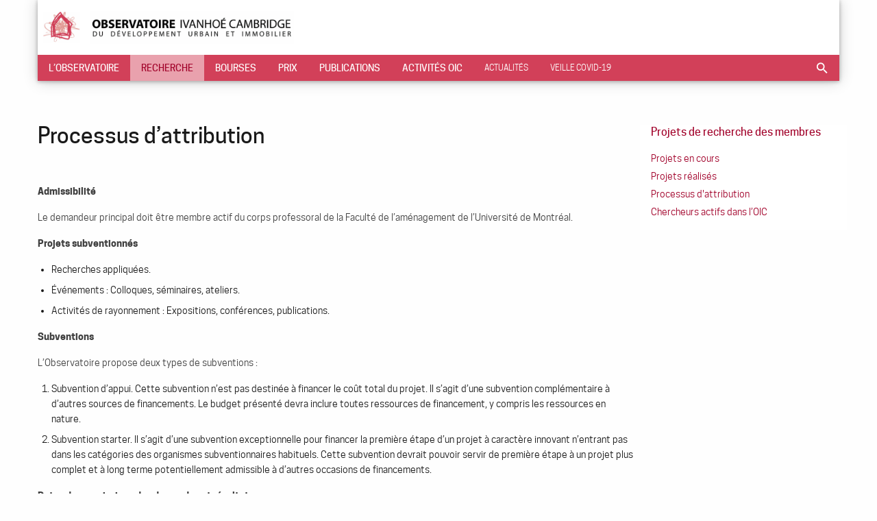

--- FILE ---
content_type: text/html; charset=UTF-8
request_url: https://observatoire-ivanhoe-cambridge.umontreal.ca/recherche/processus-dattribution/
body_size: 65073
content:

<!doctype html>

  <html class="no-js"  lang="fr-CA">

	<head>
		<meta charset="utf-8">
		
		<!-- Force IE to use the latest rendering engine available -->
		<meta http-equiv="X-UA-Compatible" content="IE=edge">

		<!-- Mobile Meta -->
		<meta name="viewport" content="width=device-width, initial-scale=1.0">
		<meta class="foundation-mq">
		
		<!-- If Site Icon isn't set in customizer -->
		
		<link rel="pingback" href="https://observatoire-ivanhoe-cambridge.umontreal.ca/xmlrpc.php">

		<title>Processus d&rsquo;attribution &#8211; Observatoire Ivanhoé Cambridge</title>
<meta name='robots' content='max-image-preview:large' />
<link rel="alternate" type="application/rss+xml" title="Observatoire Ivanhoé Cambridge &raquo; Flux" href="https://observatoire-ivanhoe-cambridge.umontreal.ca/feed/" />
<link rel="alternate" type="application/rss+xml" title="Observatoire Ivanhoé Cambridge &raquo; Flux des commentaires" href="https://observatoire-ivanhoe-cambridge.umontreal.ca/comments/feed/" />
<link rel="alternate" title="oEmbed (JSON)" type="application/json+oembed" href="https://observatoire-ivanhoe-cambridge.umontreal.ca/wp-json/oembed/1.0/embed?url=https%3A%2F%2Fobservatoire-ivanhoe-cambridge.umontreal.ca%2Frecherche%2Fprocessus-dattribution%2F" />
<link rel="alternate" title="oEmbed (XML)" type="text/xml+oembed" href="https://observatoire-ivanhoe-cambridge.umontreal.ca/wp-json/oembed/1.0/embed?url=https%3A%2F%2Fobservatoire-ivanhoe-cambridge.umontreal.ca%2Frecherche%2Fprocessus-dattribution%2F&#038;format=xml" />
<style id='wp-img-auto-sizes-contain-inline-css' type='text/css'>
img:is([sizes=auto i],[sizes^="auto," i]){contain-intrinsic-size:3000px 1500px}
/*# sourceURL=wp-img-auto-sizes-contain-inline-css */
</style>
<style id='wp-emoji-styles-inline-css' type='text/css'>

	img.wp-smiley, img.emoji {
		display: inline !important;
		border: none !important;
		box-shadow: none !important;
		height: 1em !important;
		width: 1em !important;
		margin: 0 0.07em !important;
		vertical-align: -0.1em !important;
		background: none !important;
		padding: 0 !important;
	}
/*# sourceURL=wp-emoji-styles-inline-css */
</style>
<style id='wp-block-library-inline-css' type='text/css'>
:root{--wp-block-synced-color:#7a00df;--wp-block-synced-color--rgb:122,0,223;--wp-bound-block-color:var(--wp-block-synced-color);--wp-editor-canvas-background:#ddd;--wp-admin-theme-color:#007cba;--wp-admin-theme-color--rgb:0,124,186;--wp-admin-theme-color-darker-10:#006ba1;--wp-admin-theme-color-darker-10--rgb:0,107,160.5;--wp-admin-theme-color-darker-20:#005a87;--wp-admin-theme-color-darker-20--rgb:0,90,135;--wp-admin-border-width-focus:2px}@media (min-resolution:192dpi){:root{--wp-admin-border-width-focus:1.5px}}.wp-element-button{cursor:pointer}:root .has-very-light-gray-background-color{background-color:#eee}:root .has-very-dark-gray-background-color{background-color:#313131}:root .has-very-light-gray-color{color:#eee}:root .has-very-dark-gray-color{color:#313131}:root .has-vivid-green-cyan-to-vivid-cyan-blue-gradient-background{background:linear-gradient(135deg,#00d084,#0693e3)}:root .has-purple-crush-gradient-background{background:linear-gradient(135deg,#34e2e4,#4721fb 50%,#ab1dfe)}:root .has-hazy-dawn-gradient-background{background:linear-gradient(135deg,#faaca8,#dad0ec)}:root .has-subdued-olive-gradient-background{background:linear-gradient(135deg,#fafae1,#67a671)}:root .has-atomic-cream-gradient-background{background:linear-gradient(135deg,#fdd79a,#004a59)}:root .has-nightshade-gradient-background{background:linear-gradient(135deg,#330968,#31cdcf)}:root .has-midnight-gradient-background{background:linear-gradient(135deg,#020381,#2874fc)}:root{--wp--preset--font-size--normal:16px;--wp--preset--font-size--huge:42px}.has-regular-font-size{font-size:1em}.has-larger-font-size{font-size:2.625em}.has-normal-font-size{font-size:var(--wp--preset--font-size--normal)}.has-huge-font-size{font-size:var(--wp--preset--font-size--huge)}.has-text-align-center{text-align:center}.has-text-align-left{text-align:left}.has-text-align-right{text-align:right}.has-fit-text{white-space:nowrap!important}#end-resizable-editor-section{display:none}.aligncenter{clear:both}.items-justified-left{justify-content:flex-start}.items-justified-center{justify-content:center}.items-justified-right{justify-content:flex-end}.items-justified-space-between{justify-content:space-between}.screen-reader-text{border:0;clip-path:inset(50%);height:1px;margin:-1px;overflow:hidden;padding:0;position:absolute;width:1px;word-wrap:normal!important}.screen-reader-text:focus{background-color:#ddd;clip-path:none;color:#444;display:block;font-size:1em;height:auto;left:5px;line-height:normal;padding:15px 23px 14px;text-decoration:none;top:5px;width:auto;z-index:100000}html :where(.has-border-color){border-style:solid}html :where([style*=border-top-color]){border-top-style:solid}html :where([style*=border-right-color]){border-right-style:solid}html :where([style*=border-bottom-color]){border-bottom-style:solid}html :where([style*=border-left-color]){border-left-style:solid}html :where([style*=border-width]){border-style:solid}html :where([style*=border-top-width]){border-top-style:solid}html :where([style*=border-right-width]){border-right-style:solid}html :where([style*=border-bottom-width]){border-bottom-style:solid}html :where([style*=border-left-width]){border-left-style:solid}html :where(img[class*=wp-image-]){height:auto;max-width:100%}:where(figure){margin:0 0 1em}html :where(.is-position-sticky){--wp-admin--admin-bar--position-offset:var(--wp-admin--admin-bar--height,0px)}@media screen and (max-width:600px){html :where(.is-position-sticky){--wp-admin--admin-bar--position-offset:0px}}

/*# sourceURL=wp-block-library-inline-css */
</style><style id='wp-block-file-inline-css' type='text/css'>
.wp-block-file{box-sizing:border-box}.wp-block-file:not(.wp-element-button){font-size:.8em}.wp-block-file.aligncenter{text-align:center}.wp-block-file.alignright{text-align:right}.wp-block-file *+.wp-block-file__button{margin-left:.75em}:where(.wp-block-file){margin-bottom:1.5em}.wp-block-file__embed{margin-bottom:1em}:where(.wp-block-file__button){border-radius:2em;display:inline-block;padding:.5em 1em}:where(.wp-block-file__button):where(a):active,:where(.wp-block-file__button):where(a):focus,:where(.wp-block-file__button):where(a):hover,:where(.wp-block-file__button):where(a):visited{box-shadow:none;color:#fff;opacity:.85;text-decoration:none}
/*# sourceURL=https://observatoire-ivanhoe-cambridge.umontreal.ca/wp-includes/blocks/file/style.min.css */
</style>
<style id='wp-block-list-inline-css' type='text/css'>
ol,ul{box-sizing:border-box}:root :where(.wp-block-list.has-background){padding:1.25em 2.375em}
/*# sourceURL=https://observatoire-ivanhoe-cambridge.umontreal.ca/wp-includes/blocks/list/style.min.css */
</style>
<style id='wp-block-paragraph-inline-css' type='text/css'>
.is-small-text{font-size:.875em}.is-regular-text{font-size:1em}.is-large-text{font-size:2.25em}.is-larger-text{font-size:3em}.has-drop-cap:not(:focus):first-letter{float:left;font-size:8.4em;font-style:normal;font-weight:100;line-height:.68;margin:.05em .1em 0 0;text-transform:uppercase}body.rtl .has-drop-cap:not(:focus):first-letter{float:none;margin-left:.1em}p.has-drop-cap.has-background{overflow:hidden}:root :where(p.has-background){padding:1.25em 2.375em}:where(p.has-text-color:not(.has-link-color)) a{color:inherit}p.has-text-align-left[style*="writing-mode:vertical-lr"],p.has-text-align-right[style*="writing-mode:vertical-rl"]{rotate:180deg}
/*# sourceURL=https://observatoire-ivanhoe-cambridge.umontreal.ca/wp-includes/blocks/paragraph/style.min.css */
</style>
<style id='global-styles-inline-css' type='text/css'>
:root{--wp--preset--aspect-ratio--square: 1;--wp--preset--aspect-ratio--4-3: 4/3;--wp--preset--aspect-ratio--3-4: 3/4;--wp--preset--aspect-ratio--3-2: 3/2;--wp--preset--aspect-ratio--2-3: 2/3;--wp--preset--aspect-ratio--16-9: 16/9;--wp--preset--aspect-ratio--9-16: 9/16;--wp--preset--color--black: #000000;--wp--preset--color--cyan-bluish-gray: #abb8c3;--wp--preset--color--white: #ffffff;--wp--preset--color--pale-pink: #f78da7;--wp--preset--color--vivid-red: #cf2e2e;--wp--preset--color--luminous-vivid-orange: #ff6900;--wp--preset--color--luminous-vivid-amber: #fcb900;--wp--preset--color--light-green-cyan: #7bdcb5;--wp--preset--color--vivid-green-cyan: #00d084;--wp--preset--color--pale-cyan-blue: #8ed1fc;--wp--preset--color--vivid-cyan-blue: #0693e3;--wp--preset--color--vivid-purple: #9b51e0;--wp--preset--gradient--vivid-cyan-blue-to-vivid-purple: linear-gradient(135deg,rgb(6,147,227) 0%,rgb(155,81,224) 100%);--wp--preset--gradient--light-green-cyan-to-vivid-green-cyan: linear-gradient(135deg,rgb(122,220,180) 0%,rgb(0,208,130) 100%);--wp--preset--gradient--luminous-vivid-amber-to-luminous-vivid-orange: linear-gradient(135deg,rgb(252,185,0) 0%,rgb(255,105,0) 100%);--wp--preset--gradient--luminous-vivid-orange-to-vivid-red: linear-gradient(135deg,rgb(255,105,0) 0%,rgb(207,46,46) 100%);--wp--preset--gradient--very-light-gray-to-cyan-bluish-gray: linear-gradient(135deg,rgb(238,238,238) 0%,rgb(169,184,195) 100%);--wp--preset--gradient--cool-to-warm-spectrum: linear-gradient(135deg,rgb(74,234,220) 0%,rgb(151,120,209) 20%,rgb(207,42,186) 40%,rgb(238,44,130) 60%,rgb(251,105,98) 80%,rgb(254,248,76) 100%);--wp--preset--gradient--blush-light-purple: linear-gradient(135deg,rgb(255,206,236) 0%,rgb(152,150,240) 100%);--wp--preset--gradient--blush-bordeaux: linear-gradient(135deg,rgb(254,205,165) 0%,rgb(254,45,45) 50%,rgb(107,0,62) 100%);--wp--preset--gradient--luminous-dusk: linear-gradient(135deg,rgb(255,203,112) 0%,rgb(199,81,192) 50%,rgb(65,88,208) 100%);--wp--preset--gradient--pale-ocean: linear-gradient(135deg,rgb(255,245,203) 0%,rgb(182,227,212) 50%,rgb(51,167,181) 100%);--wp--preset--gradient--electric-grass: linear-gradient(135deg,rgb(202,248,128) 0%,rgb(113,206,126) 100%);--wp--preset--gradient--midnight: linear-gradient(135deg,rgb(2,3,129) 0%,rgb(40,116,252) 100%);--wp--preset--font-size--small: 13px;--wp--preset--font-size--medium: 20px;--wp--preset--font-size--large: 36px;--wp--preset--font-size--x-large: 42px;--wp--preset--spacing--20: 0.44rem;--wp--preset--spacing--30: 0.67rem;--wp--preset--spacing--40: 1rem;--wp--preset--spacing--50: 1.5rem;--wp--preset--spacing--60: 2.25rem;--wp--preset--spacing--70: 3.38rem;--wp--preset--spacing--80: 5.06rem;--wp--preset--shadow--natural: 6px 6px 9px rgba(0, 0, 0, 0.2);--wp--preset--shadow--deep: 12px 12px 50px rgba(0, 0, 0, 0.4);--wp--preset--shadow--sharp: 6px 6px 0px rgba(0, 0, 0, 0.2);--wp--preset--shadow--outlined: 6px 6px 0px -3px rgb(255, 255, 255), 6px 6px rgb(0, 0, 0);--wp--preset--shadow--crisp: 6px 6px 0px rgb(0, 0, 0);}:where(.is-layout-flex){gap: 0.5em;}:where(.is-layout-grid){gap: 0.5em;}body .is-layout-flex{display: flex;}.is-layout-flex{flex-wrap: wrap;align-items: center;}.is-layout-flex > :is(*, div){margin: 0;}body .is-layout-grid{display: grid;}.is-layout-grid > :is(*, div){margin: 0;}:where(.wp-block-columns.is-layout-flex){gap: 2em;}:where(.wp-block-columns.is-layout-grid){gap: 2em;}:where(.wp-block-post-template.is-layout-flex){gap: 1.25em;}:where(.wp-block-post-template.is-layout-grid){gap: 1.25em;}.has-black-color{color: var(--wp--preset--color--black) !important;}.has-cyan-bluish-gray-color{color: var(--wp--preset--color--cyan-bluish-gray) !important;}.has-white-color{color: var(--wp--preset--color--white) !important;}.has-pale-pink-color{color: var(--wp--preset--color--pale-pink) !important;}.has-vivid-red-color{color: var(--wp--preset--color--vivid-red) !important;}.has-luminous-vivid-orange-color{color: var(--wp--preset--color--luminous-vivid-orange) !important;}.has-luminous-vivid-amber-color{color: var(--wp--preset--color--luminous-vivid-amber) !important;}.has-light-green-cyan-color{color: var(--wp--preset--color--light-green-cyan) !important;}.has-vivid-green-cyan-color{color: var(--wp--preset--color--vivid-green-cyan) !important;}.has-pale-cyan-blue-color{color: var(--wp--preset--color--pale-cyan-blue) !important;}.has-vivid-cyan-blue-color{color: var(--wp--preset--color--vivid-cyan-blue) !important;}.has-vivid-purple-color{color: var(--wp--preset--color--vivid-purple) !important;}.has-black-background-color{background-color: var(--wp--preset--color--black) !important;}.has-cyan-bluish-gray-background-color{background-color: var(--wp--preset--color--cyan-bluish-gray) !important;}.has-white-background-color{background-color: var(--wp--preset--color--white) !important;}.has-pale-pink-background-color{background-color: var(--wp--preset--color--pale-pink) !important;}.has-vivid-red-background-color{background-color: var(--wp--preset--color--vivid-red) !important;}.has-luminous-vivid-orange-background-color{background-color: var(--wp--preset--color--luminous-vivid-orange) !important;}.has-luminous-vivid-amber-background-color{background-color: var(--wp--preset--color--luminous-vivid-amber) !important;}.has-light-green-cyan-background-color{background-color: var(--wp--preset--color--light-green-cyan) !important;}.has-vivid-green-cyan-background-color{background-color: var(--wp--preset--color--vivid-green-cyan) !important;}.has-pale-cyan-blue-background-color{background-color: var(--wp--preset--color--pale-cyan-blue) !important;}.has-vivid-cyan-blue-background-color{background-color: var(--wp--preset--color--vivid-cyan-blue) !important;}.has-vivid-purple-background-color{background-color: var(--wp--preset--color--vivid-purple) !important;}.has-black-border-color{border-color: var(--wp--preset--color--black) !important;}.has-cyan-bluish-gray-border-color{border-color: var(--wp--preset--color--cyan-bluish-gray) !important;}.has-white-border-color{border-color: var(--wp--preset--color--white) !important;}.has-pale-pink-border-color{border-color: var(--wp--preset--color--pale-pink) !important;}.has-vivid-red-border-color{border-color: var(--wp--preset--color--vivid-red) !important;}.has-luminous-vivid-orange-border-color{border-color: var(--wp--preset--color--luminous-vivid-orange) !important;}.has-luminous-vivid-amber-border-color{border-color: var(--wp--preset--color--luminous-vivid-amber) !important;}.has-light-green-cyan-border-color{border-color: var(--wp--preset--color--light-green-cyan) !important;}.has-vivid-green-cyan-border-color{border-color: var(--wp--preset--color--vivid-green-cyan) !important;}.has-pale-cyan-blue-border-color{border-color: var(--wp--preset--color--pale-cyan-blue) !important;}.has-vivid-cyan-blue-border-color{border-color: var(--wp--preset--color--vivid-cyan-blue) !important;}.has-vivid-purple-border-color{border-color: var(--wp--preset--color--vivid-purple) !important;}.has-vivid-cyan-blue-to-vivid-purple-gradient-background{background: var(--wp--preset--gradient--vivid-cyan-blue-to-vivid-purple) !important;}.has-light-green-cyan-to-vivid-green-cyan-gradient-background{background: var(--wp--preset--gradient--light-green-cyan-to-vivid-green-cyan) !important;}.has-luminous-vivid-amber-to-luminous-vivid-orange-gradient-background{background: var(--wp--preset--gradient--luminous-vivid-amber-to-luminous-vivid-orange) !important;}.has-luminous-vivid-orange-to-vivid-red-gradient-background{background: var(--wp--preset--gradient--luminous-vivid-orange-to-vivid-red) !important;}.has-very-light-gray-to-cyan-bluish-gray-gradient-background{background: var(--wp--preset--gradient--very-light-gray-to-cyan-bluish-gray) !important;}.has-cool-to-warm-spectrum-gradient-background{background: var(--wp--preset--gradient--cool-to-warm-spectrum) !important;}.has-blush-light-purple-gradient-background{background: var(--wp--preset--gradient--blush-light-purple) !important;}.has-blush-bordeaux-gradient-background{background: var(--wp--preset--gradient--blush-bordeaux) !important;}.has-luminous-dusk-gradient-background{background: var(--wp--preset--gradient--luminous-dusk) !important;}.has-pale-ocean-gradient-background{background: var(--wp--preset--gradient--pale-ocean) !important;}.has-electric-grass-gradient-background{background: var(--wp--preset--gradient--electric-grass) !important;}.has-midnight-gradient-background{background: var(--wp--preset--gradient--midnight) !important;}.has-small-font-size{font-size: var(--wp--preset--font-size--small) !important;}.has-medium-font-size{font-size: var(--wp--preset--font-size--medium) !important;}.has-large-font-size{font-size: var(--wp--preset--font-size--large) !important;}.has-x-large-font-size{font-size: var(--wp--preset--font-size--x-large) !important;}
/*# sourceURL=global-styles-inline-css */
</style>

<style id='classic-theme-styles-inline-css' type='text/css'>
/*! This file is auto-generated */
.wp-block-button__link{color:#fff;background-color:#32373c;border-radius:9999px;box-shadow:none;text-decoration:none;padding:calc(.667em + 2px) calc(1.333em + 2px);font-size:1.125em}.wp-block-file__button{background:#32373c;color:#fff;text-decoration:none}
/*# sourceURL=/wp-includes/css/classic-themes.min.css */
</style>
<link rel='stylesheet' id='ccchildpagescss-css' href='https://observatoire-ivanhoe-cambridge.umontreal.ca/wp-content/plugins/cc-child-pages/includes/css/styles.css?ver=1.43' type='text/css' media='all' />
<link rel='stylesheet' id='ccchildpagesskincss-css' href='https://observatoire-ivanhoe-cambridge.umontreal.ca/wp-content/plugins/cc-child-pages/includes/css/skins.css?ver=1.43' type='text/css' media='all' />
<link rel='stylesheet' id='contact-form-7-css' href='https://observatoire-ivanhoe-cambridge.umontreal.ca/wp-content/plugins/contact-form-7/includes/css/styles.css?ver=6.0.6' type='text/css' media='all' />
<link rel='stylesheet' id='ivory-search-styles-css' href='https://observatoire-ivanhoe-cambridge.umontreal.ca/wp-content/plugins/add-search-to-menu/public/css/ivory-search.min.css?ver=5.5.13' type='text/css' media='all' />
<link rel='stylesheet' id='swiper-css-css' href='https://observatoire-ivanhoe-cambridge.umontreal.ca/wp-content/themes/oic/assets/styles/swiper-bundle.min.css?ver=6.9' type='text/css' media='all' />
<link rel='stylesheet' id='foundation-css-css' href='https://observatoire-ivanhoe-cambridge.umontreal.ca/wp-content/themes/oic/foundation-sites/dist/css/foundation.min.css?ver=6.9' type='text/css' media='all' />
<link rel='stylesheet' id='clicky-menus-css-css' href='https://observatoire-ivanhoe-cambridge.umontreal.ca/wp-content/themes/oic/assets/styles/clicky-menus.css?ver=1748988943' type='text/css' media='all' />
<link rel='stylesheet' id='site-css-css' href='https://observatoire-ivanhoe-cambridge.umontreal.ca/wp-content/themes/oic/assets/styles/style.css?ver=1748989601' type='text/css' media='all' />
<script type="text/javascript" src="https://observatoire-ivanhoe-cambridge.umontreal.ca/wp-includes/js/jquery/jquery.min.js?ver=3.7.1" id="jquery-core-js"></script>
<script type="text/javascript" src="https://observatoire-ivanhoe-cambridge.umontreal.ca/wp-includes/js/jquery/jquery-migrate.min.js?ver=3.4.1" id="jquery-migrate-js"></script>
<link rel="https://api.w.org/" href="https://observatoire-ivanhoe-cambridge.umontreal.ca/wp-json/" /><link rel="alternate" title="JSON" type="application/json" href="https://observatoire-ivanhoe-cambridge.umontreal.ca/wp-json/wp/v2/pages/178" /><link rel="canonical" href="https://observatoire-ivanhoe-cambridge.umontreal.ca/recherche/processus-dattribution/" />
<link rel='shortlink' href='https://observatoire-ivanhoe-cambridge.umontreal.ca/?p=178' />
<link rel="icon" href="https://observatoire-ivanhoe-cambridge.umontreal.ca/wp-content/uploads/2021/08/cropped-favicon-125x125.png" sizes="32x32" />
<link rel="icon" href="https://observatoire-ivanhoe-cambridge.umontreal.ca/wp-content/uploads/2021/08/cropped-favicon-300x300.png" sizes="192x192" />
<link rel="apple-touch-icon" href="https://observatoire-ivanhoe-cambridge.umontreal.ca/wp-content/uploads/2021/08/cropped-favicon-300x300.png" />
<meta name="msapplication-TileImage" content="https://observatoire-ivanhoe-cambridge.umontreal.ca/wp-content/uploads/2021/08/cropped-favicon-300x300.png" />
<style type="text/css" media="screen">.is-menu path.search-icon-path { fill: #ffffff;}body .popup-search-close:after, body .search-close:after { border-color: #ffffff;}body .popup-search-close:before, body .search-close:before { border-color: #ffffff;}</style>			<style type="text/css">
					</style>
		
	</head>
			
	<body class="wp-singular page-template-default page page-id-178 page-child parent-pageid-7 wp-custom-logo wp-theme-oic oic page-processus-dattribution">

		<div class="off-canvas-wrapper">
			
			<!-- Load off-canvas container. Feel free to remove if not using. -->			
			
<div class="off-canvas position-right" id="off-canvas" data-off-canvas>
	<ul id="offcanvas-nav" class="vertical menu accordion-menu" data-accordion-menu><li id="menu-item-919" class="homelink menu-item menu-item-type-post_type menu-item-object-page menu-item-home menu-item-919"><a href="https://observatoire-ivanhoe-cambridge.umontreal.ca/">Accueil</a></li>
<li id="menu-item-365" class="menu-item menu-item-type-custom menu-item-object-custom menu-item-has-children menu-item-365"><a href="#">L&rsquo;Observatoire</a>
<ul class="vertical menu">
	<li id="menu-item-19" class="menu-item menu-item-type-post_type menu-item-object-page menu-item-19"><a href="https://observatoire-ivanhoe-cambridge.umontreal.ca/mission/">Mission</a></li>
	<li id="menu-item-384" class="menu-item menu-item-type-post_type menu-item-object-page menu-item-384"><a href="https://observatoire-ivanhoe-cambridge.umontreal.ca/mission/axes-de-recherche/">Axes de recherche</a></li>
	<li id="menu-item-76" class="menu-item menu-item-type-post_type menu-item-object-page menu-item-76"><a href="https://observatoire-ivanhoe-cambridge.umontreal.ca/mission/comite-directeur/">Comité directeur</a></li>
	<li id="menu-item-77" class="menu-item menu-item-type-post_type menu-item-object-page menu-item-77"><a href="https://observatoire-ivanhoe-cambridge.umontreal.ca/mission/comite-scientifique/">Comité scientifique</a></li>
	<li id="menu-item-78" class="menu-item menu-item-type-post_type menu-item-object-page menu-item-78"><a href="https://observatoire-ivanhoe-cambridge.umontreal.ca/mission/comite-des-membres/">Comité des membres</a></li>
</ul>
</li>
<li id="menu-item-366" class="menu_recherche menu-item menu-item-type-custom menu-item-object-custom current-menu-ancestor current-menu-parent menu-item-has-children menu-item-366 active"><a href="#">Recherche</a>
<ul class="vertical menu">
	<li id="menu-item-386" class="menu-item menu-item-type-post_type menu-item-object-page current-page-ancestor current-page-parent menu-item-386"><a href="https://observatoire-ivanhoe-cambridge.umontreal.ca/recherche/">Aperçu</a></li>
	<li id="menu-item-80" class="menu-item menu-item-type-post_type menu-item-object-page menu-item-80"><a href="https://observatoire-ivanhoe-cambridge.umontreal.ca/recherche/projets-en-cours/">Projets en cours</a></li>
	<li id="menu-item-81" class="menu-item menu-item-type-post_type menu-item-object-page menu-item-81"><a href="https://observatoire-ivanhoe-cambridge.umontreal.ca/recherche/projets-realises/">Projets réalisés</a></li>
	<li id="menu-item-385" class="menu-item menu-item-type-post_type menu-item-object-page current-menu-item page_item page-item-178 current_page_item menu-item-385 active"><a href="https://observatoire-ivanhoe-cambridge.umontreal.ca/recherche/processus-dattribution/" aria-current="page">Processus d’attribution</a></li>
	<li id="menu-item-923" class="menu-item menu-item-type-post_type menu-item-object-page menu-item-923"><a href="https://observatoire-ivanhoe-cambridge.umontreal.ca/recherche/chercheurs/">Chercheurs</a></li>
</ul>
</li>
<li id="menu-item-367" class="menu_bourse menu-item menu-item-type-custom menu-item-object-custom menu-item-has-children menu-item-367"><a href="#">Bourses</a>
<ul class="vertical menu">
	<li id="menu-item-21" class="menu-item menu-item-type-post_type menu-item-object-page menu-item-21"><a href="https://observatoire-ivanhoe-cambridge.umontreal.ca/bourses/">Aperçu</a></li>
	<li id="menu-item-82" class="menu-item menu-item-type-post_type menu-item-object-page menu-item-82"><a href="https://observatoire-ivanhoe-cambridge.umontreal.ca/bourses/bourses-dexcellence-urbaine/">Bourses d’excellence urbaine</a></li>
	<li id="menu-item-83" class="menu-item menu-item-type-post_type menu-item-object-page menu-item-83"><a href="https://observatoire-ivanhoe-cambridge.umontreal.ca/bourses/bourses-focus-urbain/">Bourses focus urbain</a></li>
	<li id="menu-item-84" class="menu-item menu-item-type-post_type menu-item-object-page menu-item-84"><a href="https://observatoire-ivanhoe-cambridge.umontreal.ca/bourses/bourses-doctorales/">Bourses doctorales</a></li>
	<li id="menu-item-85" class="menu-item menu-item-type-post_type menu-item-object-page menu-item-85"><a href="https://observatoire-ivanhoe-cambridge.umontreal.ca/bourses/bourses-postdoctorales/">Bourses post-doctorales</a></li>
	<li id="menu-item-515" class="menu-item menu-item-type-post_type menu-item-object-page menu-item-515"><a href="https://observatoire-ivanhoe-cambridge.umontreal.ca/bourses/processus-dattribution/">Processus d’attribution</a></li>
</ul>
</li>
<li id="menu-item-368" class="menu_prix menu-item menu-item-type-custom menu-item-object-custom menu-item-has-children menu-item-368"><a href="#">Prix</a>
<ul class="vertical menu">
	<li id="menu-item-22" class="menu_prix_apercu menu-item menu-item-type-post_type menu-item-object-page menu-item-22"><a href="https://observatoire-ivanhoe-cambridge.umontreal.ca/prix/">Aperçu</a></li>
	<li id="menu-item-86" class="menu_prix_finissants menu-item menu-item-type-post_type menu-item-object-page menu-item-86"><a href="https://observatoire-ivanhoe-cambridge.umontreal.ca/prix/prix-des-finissants/">Prix des finissants</a></li>
	<li id="menu-item-92" class="menu_prix_colloque360 menu-item menu-item-type-post_type menu-item-object-page menu-item-92"><a href="https://observatoire-ivanhoe-cambridge.umontreal.ca/prix/colloque-perspective-360/">Prix Colloque perspective 360˚</a></li>
	<li id="menu-item-87" class="menu_prix_kgp menu-item menu-item-type-post_type menu-item-object-page menu-item-87"><a href="https://observatoire-ivanhoe-cambridge.umontreal.ca/prix/concours-kgp/">Concours KGP</a></li>
</ul>
</li>
<li id="menu-item-369" class="menu_publications menu-item menu-item-type-custom menu-item-object-custom menu-item-has-children menu-item-369"><a href="#">Publications</a>
<ul class="vertical menu">
	<li id="menu-item-23" class="menu-item menu-item-type-post_type menu-item-object-page menu-item-23"><a href="https://observatoire-ivanhoe-cambridge.umontreal.ca/publications/">Aperçu</a></li>
	<li id="menu-item-457" class="menu-item menu-item-type-post_type menu-item-object-page menu-item-457"><a href="https://observatoire-ivanhoe-cambridge.umontreal.ca/publications/ouvrages-des-membres/">Ouvrages des membres</a></li>
	<li id="menu-item-88" class="menu-item menu-item-type-post_type menu-item-object-page menu-item-88"><a href="https://observatoire-ivanhoe-cambridge.umontreal.ca/publications/cahiers-de-la-recherche-oic/">Cahiers de la recherche OIC</a></li>
	<li id="menu-item-451" class="menu-item menu-item-type-post_type menu-item-object-page menu-item-451"><a href="https://observatoire-ivanhoe-cambridge.umontreal.ca/publications/codex/">CODEX</a></li>
</ul>
</li>
<li id="menu-item-372" class="menu_activites menu-item menu-item-type-custom menu-item-object-custom menu-item-has-children menu-item-372"><a href="#">Activités OIC</a>
<ul class="vertical menu">
	<li id="menu-item-24" class="menu-item menu-item-type-post_type menu-item-object-page menu-item-24"><a href="https://observatoire-ivanhoe-cambridge.umontreal.ca/activites-oic/">Aperçu</a></li>
	<li id="menu-item-374" class="menu-item menu-item-type-post_type menu-item-object-page menu-item-374"><a href="https://observatoire-ivanhoe-cambridge.umontreal.ca/activites-oic/balados/">Balados de l’OIC</a></li>
	<li id="menu-item-1658" class="menu-item menu-item-type-post_type menu-item-object-page menu-item-1658"><a href="https://observatoire-ivanhoe-cambridge.umontreal.ca/activites-oic/colloques-oic/">Colloques OIC</a></li>
	<li id="menu-item-90" class="menu-item menu-item-type-post_type menu-item-object-page menu-item-90"><a href="https://observatoire-ivanhoe-cambridge.umontreal.ca/activites-oic/grandes-conferences-oic/">Grandes conférences OIC</a></li>
	<li id="menu-item-91" class="menu-item menu-item-type-post_type menu-item-object-page menu-item-91"><a href="https://observatoire-ivanhoe-cambridge.umontreal.ca/activites-oic/conferences/">Conférences</a></li>
	<li id="menu-item-93" class="menu-item menu-item-type-post_type menu-item-object-page menu-item-93"><a href="https://observatoire-ivanhoe-cambridge.umontreal.ca/activites-oic/seminaires/">Séminaires</a></li>
</ul>
</li>
<li id="menu-item-25" class="menu_actualites menu-item menu-item-type-post_type menu-item-object-page menu-item-25"><a href="https://observatoire-ivanhoe-cambridge.umontreal.ca/actualites/">Actualités</a></li>
<li id="menu-item-94" class="menu-item menu-item-type-post_type menu-item-object-page menu-item-94"><a href="https://observatoire-ivanhoe-cambridge.umontreal.ca/veille-covid-19/">Veille COVID-19</a></li>
<li class=" astm-search-menu is-menu sliding menu-item"><a href="#" role="button" aria-label="Search Icon Link"><svg width="20" height="20" class="search-icon" role="img" viewBox="2 9 20 5" focusable="false" aria-label="Search">
						<path class="search-icon-path" d="M15.5 14h-.79l-.28-.27C15.41 12.59 16 11.11 16 9.5 16 5.91 13.09 3 9.5 3S3 5.91 3 9.5 5.91 16 9.5 16c1.61 0 3.09-.59 4.23-1.57l.27.28v.79l5 4.99L20.49 19l-4.99-5zm-6 0C7.01 14 5 11.99 5 9.5S7.01 5 9.5 5 14 7.01 14 9.5 11.99 14 9.5 14z"></path></svg></a><form  class="is-search-form is-form-style is-form-style-3 is-form-id-1069 " action="https://observatoire-ivanhoe-cambridge.umontreal.ca/" method="get" role="search" ><label for="is-search-input-1069"><span class="is-screen-reader-text">Search for:</span><input  type="search" id="is-search-input-1069" name="s" value="" class="is-search-input" placeholder="Recherche..." autocomplete=off /></label><button type="submit" class="is-search-submit"><span class="is-screen-reader-text">Search Button</span><span class="is-search-icon"><svg focusable="false" aria-label="Search" xmlns="http://www.w3.org/2000/svg" viewBox="0 0 24 24" width="24px"><path d="M15.5 14h-.79l-.28-.27C15.41 12.59 16 11.11 16 9.5 16 5.91 13.09 3 9.5 3S3 5.91 3 9.5 5.91 16 9.5 16c1.61 0 3.09-.59 4.23-1.57l.27.28v.79l5 4.99L20.49 19l-4.99-5zm-6 0C7.01 14 5 11.99 5 9.5S7.01 5 9.5 5 14 7.01 14 9.5 11.99 14 9.5 14z"></path></svg></span></button></form></li></ul>
	
	<div class="sidefooter">
		
		<a href="https://urbanisme.umontreal.ca/accueil/" class="faclink" target="_blank">
			Université de Montréal - Faculté de l'aménagement
		</a>
		
		<p class="source-org copyright">&copy; 2026 Observatoire Ivanhoé Cambridge.</p>
		
	</div>
	
</div>


			
			<div class="off-canvas-content" data-off-canvas-content>
				
				<header class="header" role="banner">
							
					 <!-- This navs will be applied to the topbar, above all content 
						  To see additional nav styles, visit the /parts directory -->
					 <div data-sticky-container>
	<div class="top-bar sticky" id="top-bar-menu" data-sticky data-margin-top="0">
		<div class="grid-container">
			<div class="grid-x grid-margin-x">
				<div class="small-12 cell top-cell top-bar-frame">
					<div class="top-bar-left show-for-medium">
						<ul class="menu">
							<li><a href="https://observatoire-ivanhoe-cambridge.umontreal.ca" class="homelink">Observatoire Ivanhoé Cambridge</a></li>
						</ul>
					</div>
					
					<div class="top-bar-left show-for-small-only">
						<ul class="menu">
							<li><a href="https://observatoire-ivanhoe-cambridge.umontreal.ca" class="homelink">Observatoire Ivanhoé Cambridge</a></li>
						</ul>
					</div>
					
					<div class="top-bar-right show-for-medium" id="primary-nav">
							<ul id="main-nav" class="medium-horizontal menu clicky-menu no-js" data-responsive-menu="accordion medium-dropdown" data-alignment="left"><li class="homelink menu-item menu-item-type-post_type menu-item-object-page menu-item-home menu-item-919"><a href="https://observatoire-ivanhoe-cambridge.umontreal.ca/">Accueil</a></li>
<li class="menu-item menu-item-type-custom menu-item-object-custom menu-item-has-children menu-item-365"><a href="#">L&rsquo;Observatoire</a>
<ul class="menu">
	<li class="menu-item menu-item-type-post_type menu-item-object-page menu-item-19"><a href="https://observatoire-ivanhoe-cambridge.umontreal.ca/mission/">Mission</a></li>
	<li class="menu-item menu-item-type-post_type menu-item-object-page menu-item-384"><a href="https://observatoire-ivanhoe-cambridge.umontreal.ca/mission/axes-de-recherche/">Axes de recherche</a></li>
	<li class="menu-item menu-item-type-post_type menu-item-object-page menu-item-76"><a href="https://observatoire-ivanhoe-cambridge.umontreal.ca/mission/comite-directeur/">Comité directeur</a></li>
	<li class="menu-item menu-item-type-post_type menu-item-object-page menu-item-77"><a href="https://observatoire-ivanhoe-cambridge.umontreal.ca/mission/comite-scientifique/">Comité scientifique</a></li>
	<li class="menu-item menu-item-type-post_type menu-item-object-page menu-item-78"><a href="https://observatoire-ivanhoe-cambridge.umontreal.ca/mission/comite-des-membres/">Comité des membres</a></li>
</ul>
</li>
<li class="menu_recherche menu-item menu-item-type-custom menu-item-object-custom current-menu-ancestor current-menu-parent menu-item-has-children menu-item-366 active"><a href="#">Recherche</a>
<ul class="menu">
	<li class="menu-item menu-item-type-post_type menu-item-object-page current-page-ancestor current-page-parent menu-item-386"><a href="https://observatoire-ivanhoe-cambridge.umontreal.ca/recherche/">Aperçu</a></li>
	<li class="menu-item menu-item-type-post_type menu-item-object-page menu-item-80"><a href="https://observatoire-ivanhoe-cambridge.umontreal.ca/recherche/projets-en-cours/">Projets en cours</a></li>
	<li class="menu-item menu-item-type-post_type menu-item-object-page menu-item-81"><a href="https://observatoire-ivanhoe-cambridge.umontreal.ca/recherche/projets-realises/">Projets réalisés</a></li>
	<li class="menu-item menu-item-type-post_type menu-item-object-page current-menu-item page_item page-item-178 current_page_item menu-item-385 active"><a href="https://observatoire-ivanhoe-cambridge.umontreal.ca/recherche/processus-dattribution/" aria-current="page">Processus d’attribution</a></li>
	<li class="menu-item menu-item-type-post_type menu-item-object-page menu-item-923"><a href="https://observatoire-ivanhoe-cambridge.umontreal.ca/recherche/chercheurs/">Chercheurs</a></li>
</ul>
</li>
<li class="menu_bourse menu-item menu-item-type-custom menu-item-object-custom menu-item-has-children menu-item-367"><a href="#">Bourses</a>
<ul class="menu">
	<li class="menu-item menu-item-type-post_type menu-item-object-page menu-item-21"><a href="https://observatoire-ivanhoe-cambridge.umontreal.ca/bourses/">Aperçu</a></li>
	<li class="menu-item menu-item-type-post_type menu-item-object-page menu-item-82"><a href="https://observatoire-ivanhoe-cambridge.umontreal.ca/bourses/bourses-dexcellence-urbaine/">Bourses d’excellence urbaine</a></li>
	<li class="menu-item menu-item-type-post_type menu-item-object-page menu-item-83"><a href="https://observatoire-ivanhoe-cambridge.umontreal.ca/bourses/bourses-focus-urbain/">Bourses focus urbain</a></li>
	<li class="menu-item menu-item-type-post_type menu-item-object-page menu-item-84"><a href="https://observatoire-ivanhoe-cambridge.umontreal.ca/bourses/bourses-doctorales/">Bourses doctorales</a></li>
	<li class="menu-item menu-item-type-post_type menu-item-object-page menu-item-85"><a href="https://observatoire-ivanhoe-cambridge.umontreal.ca/bourses/bourses-postdoctorales/">Bourses post-doctorales</a></li>
	<li class="menu-item menu-item-type-post_type menu-item-object-page menu-item-515"><a href="https://observatoire-ivanhoe-cambridge.umontreal.ca/bourses/processus-dattribution/">Processus d’attribution</a></li>
</ul>
</li>
<li class="menu_prix menu-item menu-item-type-custom menu-item-object-custom menu-item-has-children menu-item-368"><a href="#">Prix</a>
<ul class="menu">
	<li class="menu_prix_apercu menu-item menu-item-type-post_type menu-item-object-page menu-item-22"><a href="https://observatoire-ivanhoe-cambridge.umontreal.ca/prix/">Aperçu</a></li>
	<li class="menu_prix_finissants menu-item menu-item-type-post_type menu-item-object-page menu-item-86"><a href="https://observatoire-ivanhoe-cambridge.umontreal.ca/prix/prix-des-finissants/">Prix des finissants</a></li>
	<li class="menu_prix_colloque360 menu-item menu-item-type-post_type menu-item-object-page menu-item-92"><a href="https://observatoire-ivanhoe-cambridge.umontreal.ca/prix/colloque-perspective-360/">Prix Colloque perspective 360˚</a></li>
	<li class="menu_prix_kgp menu-item menu-item-type-post_type menu-item-object-page menu-item-87"><a href="https://observatoire-ivanhoe-cambridge.umontreal.ca/prix/concours-kgp/">Concours KGP</a></li>
</ul>
</li>
<li class="menu_publications menu-item menu-item-type-custom menu-item-object-custom menu-item-has-children menu-item-369"><a href="#">Publications</a>
<ul class="menu">
	<li class="menu-item menu-item-type-post_type menu-item-object-page menu-item-23"><a href="https://observatoire-ivanhoe-cambridge.umontreal.ca/publications/">Aperçu</a></li>
	<li class="menu-item menu-item-type-post_type menu-item-object-page menu-item-457"><a href="https://observatoire-ivanhoe-cambridge.umontreal.ca/publications/ouvrages-des-membres/">Ouvrages des membres</a></li>
	<li class="menu-item menu-item-type-post_type menu-item-object-page menu-item-88"><a href="https://observatoire-ivanhoe-cambridge.umontreal.ca/publications/cahiers-de-la-recherche-oic/">Cahiers de la recherche OIC</a></li>
	<li class="menu-item menu-item-type-post_type menu-item-object-page menu-item-451"><a href="https://observatoire-ivanhoe-cambridge.umontreal.ca/publications/codex/">CODEX</a></li>
</ul>
</li>
<li class="menu_activites menu-item menu-item-type-custom menu-item-object-custom menu-item-has-children menu-item-372"><a href="#">Activités OIC</a>
<ul class="menu">
	<li class="menu-item menu-item-type-post_type menu-item-object-page menu-item-24"><a href="https://observatoire-ivanhoe-cambridge.umontreal.ca/activites-oic/">Aperçu</a></li>
	<li class="menu-item menu-item-type-post_type menu-item-object-page menu-item-374"><a href="https://observatoire-ivanhoe-cambridge.umontreal.ca/activites-oic/balados/">Balados de l’OIC</a></li>
	<li class="menu-item menu-item-type-post_type menu-item-object-page menu-item-1658"><a href="https://observatoire-ivanhoe-cambridge.umontreal.ca/activites-oic/colloques-oic/">Colloques OIC</a></li>
	<li class="menu-item menu-item-type-post_type menu-item-object-page menu-item-90"><a href="https://observatoire-ivanhoe-cambridge.umontreal.ca/activites-oic/grandes-conferences-oic/">Grandes conférences OIC</a></li>
	<li class="menu-item menu-item-type-post_type menu-item-object-page menu-item-91"><a href="https://observatoire-ivanhoe-cambridge.umontreal.ca/activites-oic/conferences/">Conférences</a></li>
	<li class="menu-item menu-item-type-post_type menu-item-object-page menu-item-93"><a href="https://observatoire-ivanhoe-cambridge.umontreal.ca/activites-oic/seminaires/">Séminaires</a></li>
</ul>
</li>
<li class="menu_actualites menu-item menu-item-type-post_type menu-item-object-page menu-item-25"><a href="https://observatoire-ivanhoe-cambridge.umontreal.ca/actualites/">Actualités</a></li>
<li class="menu-item menu-item-type-post_type menu-item-object-page menu-item-94"><a href="https://observatoire-ivanhoe-cambridge.umontreal.ca/veille-covid-19/">Veille COVID-19</a></li>
<li class=" astm-search-menu is-menu sliding menu-item"><a href="#" role="button" aria-label="Search Icon Link"><svg width="20" height="20" class="search-icon" role="img" viewBox="2 9 20 5" focusable="false" aria-label="Search">
						<path class="search-icon-path" d="M15.5 14h-.79l-.28-.27C15.41 12.59 16 11.11 16 9.5 16 5.91 13.09 3 9.5 3S3 5.91 3 9.5 5.91 16 9.5 16c1.61 0 3.09-.59 4.23-1.57l.27.28v.79l5 4.99L20.49 19l-4.99-5zm-6 0C7.01 14 5 11.99 5 9.5S7.01 5 9.5 5 14 7.01 14 9.5 11.99 14 9.5 14z"></path></svg></a><form  class="is-search-form is-form-style is-form-style-3 is-form-id-1069 " action="https://observatoire-ivanhoe-cambridge.umontreal.ca/" method="get" role="search" ><label for="is-search-input-1069"><span class="is-screen-reader-text">Search for:</span><input  type="search" id="is-search-input-1069" name="s" value="" class="is-search-input" placeholder="Recherche..." autocomplete=off /></label><button type="submit" class="is-search-submit"><span class="is-screen-reader-text">Search Button</span><span class="is-search-icon"><svg focusable="false" aria-label="Search" xmlns="http://www.w3.org/2000/svg" viewBox="0 0 24 24" width="24px"><path d="M15.5 14h-.79l-.28-.27C15.41 12.59 16 11.11 16 9.5 16 5.91 13.09 3 9.5 3S3 5.91 3 9.5 5.91 16 9.5 16c1.61 0 3.09-.59 4.23-1.57l.27.28v.79l5 4.99L20.49 19l-4.99-5zm-6 0C7.01 14 5 11.99 5 9.5S7.01 5 9.5 5 14 7.01 14 9.5 11.99 14 9.5 14z"></path></svg></span></button></form></li></ul>	
					</div>
					
					<div class="top-bar-right show-for-small-only">
						<ul class="menu">
							<!-- <li><button class="menu-icon" type="button" data-toggle="off-canvas"></button></li> -->
							<li><a data-toggle="off-canvas">Menu</a></li>
						</ul>
					</div>
				</div>
			</div>
		</div>
		
		<div class="show-for-medium">
			<div class="grid-container">

	<div class="grid-x grid-margin-x">
		<div class="small-3 small-offset-9 cell">
			<div id="sidebar1" class="sidebar small-12 medium-3 cell" role="complementary">
							
			
									
					<div id="subpages-widget-2" class="widget widget_subpages"><h4 class="widgettitle"><a href="https://observatoire-ivanhoe-cambridge.umontreal.ca/recherche/">Projets de recherche des membres</a></h4><ul><li class="menu-item-47 first-menu-item"><a href="https://observatoire-ivanhoe-cambridge.umontreal.ca/recherche/projets-en-cours/">Projets en cours</a></li><li class="menu-item-49"><a href="https://observatoire-ivanhoe-cambridge.umontreal.ca/recherche/projets-realises/">Projets réalisés</a></li><li class="menu-item-178 widget_subpages_current_page"><a href="https://observatoire-ivanhoe-cambridge.umontreal.ca/recherche/processus-dattribution/">Processus d'attribution</a></li><li class="menu-item-921"><a href="https://observatoire-ivanhoe-cambridge.umontreal.ca/recherche/chercheurs/">Chercheurs actifs dans l’OIC</a></li></ul></div>			
								
				
								
								
								
				
				
								
				
				
								
				
									
				
				
								
								
			
			</div>
		</div>
	</div>
</div>		</div>
		
	</div>
</div>	 	
				</header> <!-- end .header -->	
	<div class="content">
	
		<div class="grid-container">
			<div class="inner-content grid-x grid-margin-x">
		
			  <main id="main" class="main small-12 medium-9 cell" role="main">
					
						
				    	
<article id="post-178" class="post-178 page type-page status-publish hentry" role="article" itemscope itemtype="http://schema.org/WebPage">
						
	<header class="article-header">
		<h1 class="page-title">Processus d&rsquo;attribution</h1>
	</header> <!-- end article header -->
					
    <section class="entry-content" itemprop="text">
	    
<p><strong>Admissibilité</strong></p>



<p>Le demandeur principal doit être membre actif du corps professoral de la Faculté de l’aménagement de l’Université de Montréal.</p>



<p><strong>Projets subventionnés</strong></p>



<ul class="wp-block-list">
<li>Recherches appliquées.</li>



<li>Événements : Colloques, séminaires, ateliers.</li>



<li>Activités de rayonnement : Expositions, conférences, publications.</li>
</ul>



<p><strong>Subventions</strong></p>



<p>L’Observatoire propose deux types de subventions :</p>



<ol class="wp-block-list">
<li>Subvention d’appui. Cette subvention n’est pas destinée à financer le coût total du projet. Il s’agit d’une subvention complémentaire à d’autres sources de financements. Le budget présenté devra inclure toutes ressources de financement, y compris les ressources en nature.</li>



<li>Subvention starter. Il s’agit d’une subvention exceptionnelle pour financer la première étape d’un projet à caractère innovant n’entrant pas dans les catégories des organismes subventionnaires habituels. Cette subvention devrait pouvoir servir de première étape à un projet plus complet et à long terme potentiellement admissible à d’autres occasions de financements.</li>
</ol>



<p><strong>Dates de soumissions des demandes et résultats</strong></p>



<p>Les demandes de subventions devront parvenir à l’Observatoire (date à préciser ultérieurement).&nbsp;Les dossiers seront transmis par courriel en format pdf à l’adresse suivante :&nbsp;<a href="mailto:observatoire-ivanhoe-cambridge@umontreal.ca">observatoire-ivanhoe-cambridge@umontreal.ca</a>.&nbsp;Les résultats seront annoncés 6 semaines après la date limite de remise des demandes.</p>



<p><strong>Présentation des demandes</strong></p>



<p>Les dossiers devront comporter les paragraphes suivants :<br>1. Énoncé de conformité du projet avec les orientations de l’Observatoire (1 page max.)<br>2. Résumé du projet (1page max.)<br>3. Résultats escomptés et retombées pour l’Observatoire (1 page max.)<br>4. Description du projet (4-5 pages max.)</p>



<ul class="wp-block-list">
<li>Objectif général et objectifs spécifiques</li>



<li>Problématique</li>



<li>Approche théorique et méthodologique (projet de recherche) ou description des activités (événement et activités de rayonnement)</li>



<li>Bibliographie</li>



<li>Publics visés</li>
</ul>



<p>5. Formation et mentorat (1page max.)<br>6. Mobilisation des connaissances (1 page max.)<br>7. Description de l’équipe et des participants (événement et activités de rayonnement)<br>8. Budget détaillé et justifié, comprenant l’ensemble des sources de financement (contribution en espèces et en nature), les montants détaillés indiquant leurs destinations par poste avec identification des montants demandés à l’Observatoire.</p>



<p><strong>Informations complémentaires</strong></p>



<p>Dans le cadre d’une recherche appliquée, si l’étude fait intervenir des êtres humains, le chercheur principal s’engagera à soumettre une proposition au Comité d’éthique de la recherche de l’université de Montréal.</p>



<p>Le Comité se réserve le droit de demander des informations complémentaires et de faire des suggestions.</p>



<p>À l’examen du budget présenté, le Comité peut proposer de différer une partie de ce budget en justifiant le report.</p>



<p><strong>Convention</strong></p>



<p>Pour tout projet subventionné, le demandeur s’engage à signer la charte de l’Observatoire Ivanhoé Cambridge.</p>



<div class="wp-block-file"><a id="wp-block-file--media-dd2a4806-653a-4fa5-9ae1-1fc98e1a7323" href="https://observatoire-ivanhoe-cambridge.umontreal.ca/wp-content/uploads/2023/06/oic-appel-projets-h23.pdf">Appel à projets</a><a href="https://observatoire-ivanhoe-cambridge.umontreal.ca/wp-content/uploads/2023/06/oic-appel-projets-h23.pdf" class="wp-block-file__button wp-element-button" download aria-describedby="wp-block-file--media-dd2a4806-653a-4fa5-9ae1-1fc98e1a7323">Télécharger</a></div>



<div class="wp-block-file"><a id="wp-block-file--media-694d936b-8992-42b8-978c-ca9bd4393ad6" href="https://observatoire-ivanhoe-cambridge.umontreal.ca/wp-content/uploads/2023/06/oic-form-projets-h23.pdf"><a href="https://observatoire-ivanhoe-cambridge.umontreal.ca/wp-content/uploads/2023/04/oic-form-projets-h23.pdf">Formulaire financement de projet</a></a><a href="https://observatoire-ivanhoe-cambridge.umontreal.ca/wp-content/uploads/2023/06/oic-form-projets-h23.pdf" class="wp-block-file__button wp-element-button" download aria-describedby="wp-block-file--media-694d936b-8992-42b8-978c-ca9bd4393ad6">Télécharger</a></div>



<div class="wp-block-file"><a id="wp-block-file--media-f5f2dd81-3440-4fa3-a69f-ab27613fe556" href="https://observatoire-ivanhoe-cambridge.umontreal.ca/wp-content/uploads/2023/06/oic-form-diffusion-h23.pdf"><a href="https://observatoire-ivanhoe-cambridge.umontreal.ca/wp-content/uploads/2023/04/oic-form-projets-h23.pdf">Formulaire financement de diffusion</a></a><a href="https://observatoire-ivanhoe-cambridge.umontreal.ca/wp-content/uploads/2023/06/oic-form-diffusion-h23.pdf" class="wp-block-file__button wp-element-button" download aria-describedby="wp-block-file--media-f5f2dd81-3440-4fa3-a69f-ab27613fe556">Télécharger</a></div>
	</section> <!-- end article section -->
						    
					
</article> <!-- end article -->				    
				    							
				    					
				</main> <!-- end #main -->
	
			    
			</div> <!-- end #inner-content -->
		</div>
	</div> <!-- end #content -->

					
				<footer class="footer" role="contentinfo">
					<div class="grid-container full">
						<div class="grid-container">
						<div class="grid-x grid-margin-x">
							<div class="small-12 medium-12 large-12 cell">
								
								
								<div class="inner-footer">
								
								<div class="header">
									<div class="grid-x grid-margin-x">
										<div class="small-12 medium-9 cell">
											<a href="https://observatoire-ivanhoe-cambridge.umontreal.ca" class="homelink">Observatoire Ivanhoé Cambridge</a>
										</div>
										<div class="small-12 medium-3 cell">
											<a href="https://urbanisme.umontreal.ca/accueil/" class="faclink" target="_blank">
												Université de Montréal - Faculté de l'aménagement
											</a>
										</div>
									</div>
								</div>
								
								<nav role="navigation">
		    						<ul id="footer-links" class="menu"><li id="menu-item-791" class="menu-item menu-item-type-post_type menu-item-object-page menu-item-has-children menu-item-791"><a href="https://observatoire-ivanhoe-cambridge.umontreal.ca/mission/">L&rsquo;Observatoire</a>
<ul class="sub-menu">
	<li id="menu-item-1357" class="menu-item menu-item-type-post_type menu-item-object-page menu-item-1357"><a href="https://observatoire-ivanhoe-cambridge.umontreal.ca/mission/">Mission</a></li>
	<li id="menu-item-792" class="menu-item menu-item-type-post_type menu-item-object-page menu-item-792"><a href="https://observatoire-ivanhoe-cambridge.umontreal.ca/mission/axes-de-recherche/">Axes de recherche</a></li>
	<li id="menu-item-793" class="menu-item menu-item-type-post_type menu-item-object-page menu-item-793"><a href="https://observatoire-ivanhoe-cambridge.umontreal.ca/mission/comite-directeur/">Comité directeur</a></li>
	<li id="menu-item-794" class="menu-item menu-item-type-post_type menu-item-object-page menu-item-794"><a href="https://observatoire-ivanhoe-cambridge.umontreal.ca/mission/comite-scientifique/">Comité scientifique</a></li>
	<li id="menu-item-795" class="menu-item menu-item-type-post_type menu-item-object-page menu-item-795"><a href="https://observatoire-ivanhoe-cambridge.umontreal.ca/mission/comite-des-membres/">Comité des membres</a></li>
</ul>
</li>
<li id="menu-item-796" class="menu-item menu-item-type-post_type menu-item-object-page current-page-ancestor current-menu-ancestor current-menu-parent current-page-parent current_page_parent current_page_ancestor menu-item-has-children menu-item-796 active"><a href="https://observatoire-ivanhoe-cambridge.umontreal.ca/recherche/">Recherche</a>
<ul class="sub-menu">
	<li id="menu-item-797" class="menu-item menu-item-type-post_type menu-item-object-page menu-item-797"><a href="https://observatoire-ivanhoe-cambridge.umontreal.ca/recherche/projets-en-cours/">Projets en cours</a></li>
	<li id="menu-item-798" class="menu-item menu-item-type-post_type menu-item-object-page menu-item-798"><a href="https://observatoire-ivanhoe-cambridge.umontreal.ca/recherche/projets-realises/">Projets réalisés</a></li>
	<li id="menu-item-799" class="menu-item menu-item-type-post_type menu-item-object-page current-menu-item page_item page-item-178 current_page_item menu-item-799 active"><a href="https://observatoire-ivanhoe-cambridge.umontreal.ca/recherche/processus-dattribution/" aria-current="page">Processus d’attribution</a></li>
	<li id="menu-item-924" class="menu-item menu-item-type-post_type menu-item-object-page menu-item-924"><a href="https://observatoire-ivanhoe-cambridge.umontreal.ca/recherche/chercheurs/">Chercheurs</a></li>
</ul>
</li>
<li id="menu-item-800" class="menu-item menu-item-type-post_type menu-item-object-page menu-item-has-children menu-item-800"><a href="https://observatoire-ivanhoe-cambridge.umontreal.ca/bourses/">Bourses</a>
<ul class="sub-menu">
	<li id="menu-item-801" class="menu-item menu-item-type-post_type menu-item-object-page menu-item-801"><a href="https://observatoire-ivanhoe-cambridge.umontreal.ca/bourses/bourses-dexcellence-urbaine/">Bourses d’excellence urbaine</a></li>
	<li id="menu-item-802" class="menu-item menu-item-type-post_type menu-item-object-page menu-item-802"><a href="https://observatoire-ivanhoe-cambridge.umontreal.ca/bourses/bourses-focus-urbain/">Bourses focus urbain</a></li>
	<li id="menu-item-803" class="menu-item menu-item-type-post_type menu-item-object-page menu-item-803"><a href="https://observatoire-ivanhoe-cambridge.umontreal.ca/bourses/bourses-doctorales/">Bourses doctorales</a></li>
	<li id="menu-item-804" class="menu-item menu-item-type-post_type menu-item-object-page menu-item-804"><a href="https://observatoire-ivanhoe-cambridge.umontreal.ca/bourses/bourses-postdoctorales/">Bourses post-doctorales</a></li>
	<li id="menu-item-805" class="menu-item menu-item-type-post_type menu-item-object-page menu-item-805"><a href="https://observatoire-ivanhoe-cambridge.umontreal.ca/bourses/processus-dattribution/">Processus d’attribution</a></li>
</ul>
</li>
<li id="menu-item-806" class="menu_prix menu-item menu-item-type-post_type menu-item-object-page menu-item-has-children menu-item-806"><a href="https://observatoire-ivanhoe-cambridge.umontreal.ca/prix/">Prix</a>
<ul class="sub-menu">
	<li id="menu-item-807" class="menu_prixdesfinissants menu-item menu-item-type-post_type menu-item-object-page menu-item-807"><a href="https://observatoire-ivanhoe-cambridge.umontreal.ca/prix/prix-des-finissants/">Prix des finissants</a></li>
	<li id="menu-item-808" class="menu_prixcolloque360 menu-item menu-item-type-post_type menu-item-object-page menu-item-808"><a href="https://observatoire-ivanhoe-cambridge.umontreal.ca/prix/colloque-perspective-360/">Prix Colloque Perspective 360˚</a></li>
	<li id="menu-item-809" class="menu_prixconcourskgp menu-item menu-item-type-post_type menu-item-object-page menu-item-809"><a href="https://observatoire-ivanhoe-cambridge.umontreal.ca/prix/concours-kgp/">Concours KGP</a></li>
</ul>
</li>
<li id="menu-item-810" class="menu-item menu-item-type-post_type menu-item-object-page menu-item-has-children menu-item-810"><a href="https://observatoire-ivanhoe-cambridge.umontreal.ca/publications/">Publications</a>
<ul class="sub-menu">
	<li id="menu-item-811" class="menu-item menu-item-type-post_type menu-item-object-page menu-item-811"><a href="https://observatoire-ivanhoe-cambridge.umontreal.ca/publications/ouvrages-des-membres/">Ouvrages des membres</a></li>
	<li id="menu-item-812" class="menu-item menu-item-type-post_type menu-item-object-page menu-item-812"><a href="https://observatoire-ivanhoe-cambridge.umontreal.ca/publications/cahiers-de-la-recherche-oic/">Cahiers de la recherche OIC</a></li>
	<li id="menu-item-813" class="menu-item menu-item-type-post_type menu-item-object-page menu-item-813"><a href="https://observatoire-ivanhoe-cambridge.umontreal.ca/publications/codex/">CODEX</a></li>
</ul>
</li>
<li id="menu-item-815" class="menu-item menu-item-type-post_type menu-item-object-page menu-item-has-children menu-item-815"><a href="https://observatoire-ivanhoe-cambridge.umontreal.ca/activites-oic/">Activités OIC</a>
<ul class="sub-menu">
	<li id="menu-item-819" class="menu-item menu-item-type-post_type menu-item-object-page menu-item-819"><a href="https://observatoire-ivanhoe-cambridge.umontreal.ca/activites-oic/balados/">Balados de l’OIC</a></li>
	<li id="menu-item-1655" class="menu-item menu-item-type-post_type menu-item-object-page menu-item-1655"><a href="https://observatoire-ivanhoe-cambridge.umontreal.ca/activites-oic/colloques-oic/">Colloques OIC</a></li>
	<li id="menu-item-816" class="menu-item menu-item-type-post_type menu-item-object-page menu-item-816"><a href="https://observatoire-ivanhoe-cambridge.umontreal.ca/activites-oic/grandes-conferences-oic/">Grandes conférences OIC</a></li>
	<li id="menu-item-817" class="menu-item menu-item-type-post_type menu-item-object-page menu-item-817"><a href="https://observatoire-ivanhoe-cambridge.umontreal.ca/activites-oic/conferences/">Conférences</a></li>
	<li id="menu-item-818" class="menu-item menu-item-type-post_type menu-item-object-page menu-item-818"><a href="https://observatoire-ivanhoe-cambridge.umontreal.ca/activites-oic/seminaires/">Séminaires</a></li>
</ul>
</li>
<li id="menu-item-820" class="menu-item menu-item-type-post_type menu-item-object-page menu-item-has-children menu-item-820"><a href="https://observatoire-ivanhoe-cambridge.umontreal.ca/actualites/">Actualités</a>
<ul class="sub-menu">
	<li id="menu-item-821" class="menu-item menu-item-type-post_type menu-item-object-page menu-item-821"><a href="https://observatoire-ivanhoe-cambridge.umontreal.ca/actualites/medias/">Dans les médias</a></li>
</ul>
</li>
<li id="menu-item-822" class="autre menu-item menu-item-type-post_type menu-item-object-page menu-item-has-children menu-item-822"><a href="https://observatoire-ivanhoe-cambridge.umontreal.ca/veille-covid-19/">Veille COVID-19</a>
<ul class="sub-menu">
	<li id="menu-item-1086" class="contact menu-item menu-item-type-post_type menu-item-object-page menu-item-1086"><a href="https://observatoire-ivanhoe-cambridge.umontreal.ca/contact/">Contact</a></li>
</ul>
</li>
</ul>		    					</nav>
									
									
									
									<p class="source-org copyright">&copy; 2026 Observatoire Ivanhoé Cambridge.</p>
									
									
								</div>
								
		    				</div>
							
	
							</div>
						
						</div> <!-- end #inner-footer -->
					</div>
				</footer> <!-- end .footer -->
			
			</div>  <!-- end .off-canvas-content -->
					
		</div> <!-- end .off-canvas-wrapper -->
		
		<script type="speculationrules">
{"prefetch":[{"source":"document","where":{"and":[{"href_matches":"/*"},{"not":{"href_matches":["/wp-*.php","/wp-admin/*","/wp-content/uploads/*","/wp-content/*","/wp-content/plugins/*","/wp-content/themes/oic/*","/*\\?(.+)"]}},{"not":{"selector_matches":"a[rel~=\"nofollow\"]"}},{"not":{"selector_matches":".no-prefetch, .no-prefetch a"}}]},"eagerness":"conservative"}]}
</script>
<script type="text/javascript" src="https://observatoire-ivanhoe-cambridge.umontreal.ca/wp-includes/js/dist/hooks.min.js?ver=dd5603f07f9220ed27f1" id="wp-hooks-js"></script>
<script type="text/javascript" src="https://observatoire-ivanhoe-cambridge.umontreal.ca/wp-includes/js/dist/i18n.min.js?ver=c26c3dc7bed366793375" id="wp-i18n-js"></script>
<script type="text/javascript" id="wp-i18n-js-after">
/* <![CDATA[ */
wp.i18n.setLocaleData( { 'text direction\u0004ltr': [ 'ltr' ] } );
//# sourceURL=wp-i18n-js-after
/* ]]> */
</script>
<script type="text/javascript" src="https://observatoire-ivanhoe-cambridge.umontreal.ca/wp-content/plugins/contact-form-7/includes/swv/js/index.js?ver=6.0.6" id="swv-js"></script>
<script type="text/javascript" id="contact-form-7-js-before">
/* <![CDATA[ */
var wpcf7 = {
    "api": {
        "root": "https:\/\/observatoire-ivanhoe-cambridge.umontreal.ca\/wp-json\/",
        "namespace": "contact-form-7\/v1"
    }
};
//# sourceURL=contact-form-7-js-before
/* ]]> */
</script>
<script type="text/javascript" src="https://observatoire-ivanhoe-cambridge.umontreal.ca/wp-content/plugins/contact-form-7/includes/js/index.js?ver=6.0.6" id="contact-form-7-js"></script>
<script type="text/javascript" src="https://observatoire-ivanhoe-cambridge.umontreal.ca/wp-content/themes/oic/assets/scripts/swiper-bundle.min.js?ver=6.9" id="swiper-js-js"></script>
<script type="text/javascript" src="https://observatoire-ivanhoe-cambridge.umontreal.ca/wp-content/themes/oic/foundation-sites/dist/js/foundation.min.js?ver=6.4.1" id="foundation-js-js"></script>
<script type="text/javascript" src="https://observatoire-ivanhoe-cambridge.umontreal.ca/wp-content/themes/oic/assets/scripts/clicky-menus.js?ver=1631107362" id="clicky-menus-js-js"></script>
<script type="text/javascript" src="https://observatoire-ivanhoe-cambridge.umontreal.ca/wp-content/themes/oic/assets/scripts/scripts.js?ver=1631107362" id="site-js-js"></script>
<script type="text/javascript" id="ivory-search-scripts-js-extra">
/* <![CDATA[ */
var IvorySearchVars = {"is_analytics_enabled":"1"};
//# sourceURL=ivory-search-scripts-js-extra
/* ]]> */
</script>
<script type="text/javascript" src="https://observatoire-ivanhoe-cambridge.umontreal.ca/wp-content/plugins/add-search-to-menu/public/js/ivory-search.min.js?ver=5.5.13" id="ivory-search-scripts-js"></script>
<script id="wp-emoji-settings" type="application/json">
{"baseUrl":"https://s.w.org/images/core/emoji/17.0.2/72x72/","ext":".png","svgUrl":"https://s.w.org/images/core/emoji/17.0.2/svg/","svgExt":".svg","source":{"concatemoji":"https://observatoire-ivanhoe-cambridge.umontreal.ca/wp-includes/js/wp-emoji-release.min.js?ver=6.9"}}
</script>
<script type="module">
/* <![CDATA[ */
/*! This file is auto-generated */
const a=JSON.parse(document.getElementById("wp-emoji-settings").textContent),o=(window._wpemojiSettings=a,"wpEmojiSettingsSupports"),s=["flag","emoji"];function i(e){try{var t={supportTests:e,timestamp:(new Date).valueOf()};sessionStorage.setItem(o,JSON.stringify(t))}catch(e){}}function c(e,t,n){e.clearRect(0,0,e.canvas.width,e.canvas.height),e.fillText(t,0,0);t=new Uint32Array(e.getImageData(0,0,e.canvas.width,e.canvas.height).data);e.clearRect(0,0,e.canvas.width,e.canvas.height),e.fillText(n,0,0);const a=new Uint32Array(e.getImageData(0,0,e.canvas.width,e.canvas.height).data);return t.every((e,t)=>e===a[t])}function p(e,t){e.clearRect(0,0,e.canvas.width,e.canvas.height),e.fillText(t,0,0);var n=e.getImageData(16,16,1,1);for(let e=0;e<n.data.length;e++)if(0!==n.data[e])return!1;return!0}function u(e,t,n,a){switch(t){case"flag":return n(e,"\ud83c\udff3\ufe0f\u200d\u26a7\ufe0f","\ud83c\udff3\ufe0f\u200b\u26a7\ufe0f")?!1:!n(e,"\ud83c\udde8\ud83c\uddf6","\ud83c\udde8\u200b\ud83c\uddf6")&&!n(e,"\ud83c\udff4\udb40\udc67\udb40\udc62\udb40\udc65\udb40\udc6e\udb40\udc67\udb40\udc7f","\ud83c\udff4\u200b\udb40\udc67\u200b\udb40\udc62\u200b\udb40\udc65\u200b\udb40\udc6e\u200b\udb40\udc67\u200b\udb40\udc7f");case"emoji":return!a(e,"\ud83e\u1fac8")}return!1}function f(e,t,n,a){let r;const o=(r="undefined"!=typeof WorkerGlobalScope&&self instanceof WorkerGlobalScope?new OffscreenCanvas(300,150):document.createElement("canvas")).getContext("2d",{willReadFrequently:!0}),s=(o.textBaseline="top",o.font="600 32px Arial",{});return e.forEach(e=>{s[e]=t(o,e,n,a)}),s}function r(e){var t=document.createElement("script");t.src=e,t.defer=!0,document.head.appendChild(t)}a.supports={everything:!0,everythingExceptFlag:!0},new Promise(t=>{let n=function(){try{var e=JSON.parse(sessionStorage.getItem(o));if("object"==typeof e&&"number"==typeof e.timestamp&&(new Date).valueOf()<e.timestamp+604800&&"object"==typeof e.supportTests)return e.supportTests}catch(e){}return null}();if(!n){if("undefined"!=typeof Worker&&"undefined"!=typeof OffscreenCanvas&&"undefined"!=typeof URL&&URL.createObjectURL&&"undefined"!=typeof Blob)try{var e="postMessage("+f.toString()+"("+[JSON.stringify(s),u.toString(),c.toString(),p.toString()].join(",")+"));",a=new Blob([e],{type:"text/javascript"});const r=new Worker(URL.createObjectURL(a),{name:"wpTestEmojiSupports"});return void(r.onmessage=e=>{i(n=e.data),r.terminate(),t(n)})}catch(e){}i(n=f(s,u,c,p))}t(n)}).then(e=>{for(const n in e)a.supports[n]=e[n],a.supports.everything=a.supports.everything&&a.supports[n],"flag"!==n&&(a.supports.everythingExceptFlag=a.supports.everythingExceptFlag&&a.supports[n]);var t;a.supports.everythingExceptFlag=a.supports.everythingExceptFlag&&!a.supports.flag,a.supports.everything||((t=a.source||{}).concatemoji?r(t.concatemoji):t.wpemoji&&t.twemoji&&(r(t.twemoji),r(t.wpemoji)))});
//# sourceURL=https://observatoire-ivanhoe-cambridge.umontreal.ca/wp-includes/js/wp-emoji-loader.min.js
/* ]]> */
</script>
		
	</body>
	
</html> <!-- end page -->

--- FILE ---
content_type: text/css
request_url: https://observatoire-ivanhoe-cambridge.umontreal.ca/wp-content/themes/oic/assets/styles/clicky-menus.css?ver=1748988943
body_size: 641
content:
/**
 * Initial state, hidden off screen
 */
.clicky-menu ul {
	position: absolute;
	top: 100%;
	left: 0;
	visibility: hidden; /*[1]*/
}

/**
 * No JS fallback
 *
 * Triggers menus on hover rather than click. Supports keyboard navigation in modern browsers.
 */
.clicky-menu.no-js li:hover > ul {
	display: block;
}
.clicky-menu.no-js li:focus-within > ul { /*[2]*/
	display: block;
}

/**
 * Open/Close Menu Behavior with JS
 */
.clicky-menu ul[aria-hidden="false"] {
	visibility: visible;
}

/* Prevent offscreen-submenus */
.clicky-menu .sub-menu--right {
	left: auto !important;
	right: 0 !important;
}

/**
 * Footnotes
 *
 * [1] Using visibility instead of display allows for easier transitions and animation of submenus
 * [2] Must be a separate ruleset so that hover works in non-modern browsers
 */
